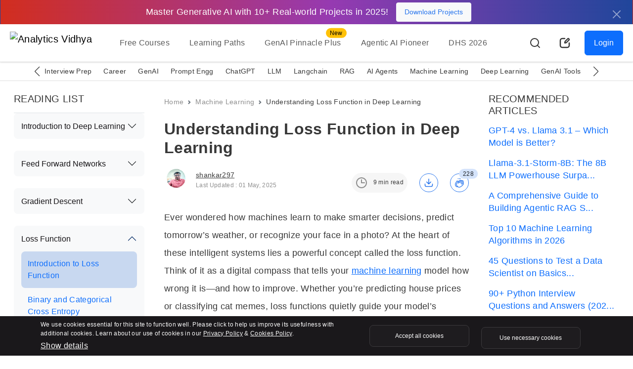

--- FILE ---
content_type: text/html; charset=UTF-8
request_url: https://www.analyticsvidhya.com/back-channel/get-claps.php
body_size: -635
content:
228